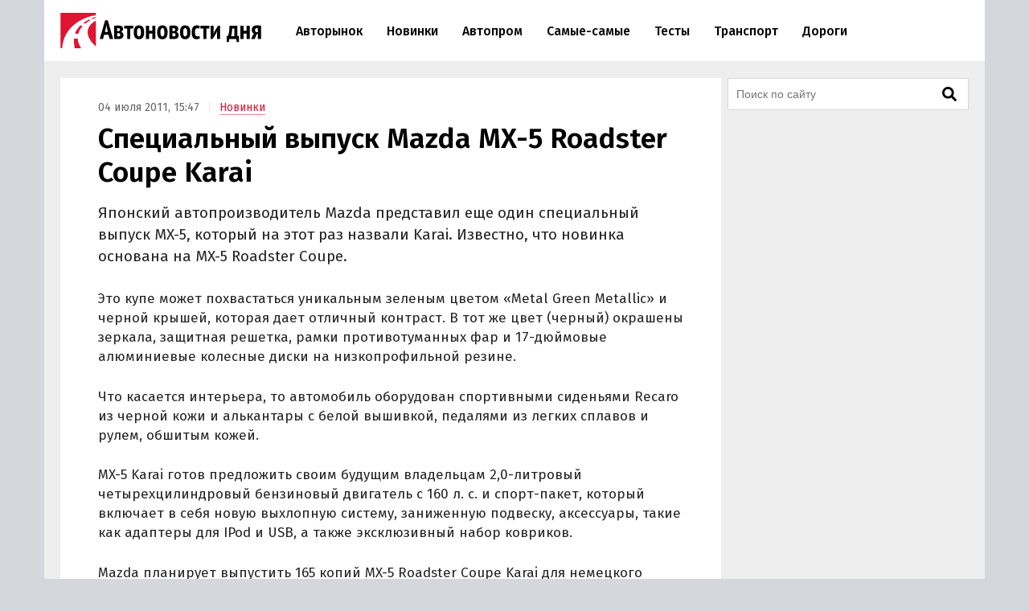

--- FILE ---
content_type: text/html; charset=UTF-8
request_url: https://avtonovostidnya.ru/novinki/spetsialnyiy-vyipusk-mazda-mx-5-roadster-coupe-karai
body_size: 20518
content:
<!DOCTYPE html>
<html lang="ru">
<head>
<meta charset="UTF-8">
<title>Специальный выпуск Mazda MX-5 Roadster Coupe Karai</title>
<meta name="viewport" content="width=device-width, initial-scale=1.0">
<link rel="preconnect" href="https://cdn.avtonovostidnya.ru"><link rel="preconnect" href="https://yandex.ru"><link rel="preconnect" href="https://yastatic.net"><link rel="preconnect" href="https://mc.yandex.ru"><link rel="preconnect" href="https://mc.webvisor.org"><link rel="preconnect" href="https://storage.mds.yandex.net">	<link rel="preconnect" href="https://fonts.googleapis.com" crossorigin><link rel="preconnect" href="https://fonts.gstatic.com" crossorigin><link rel="preload" href="https://fonts.googleapis.com/css2?family=Fira+Sans:wght@400;500;600&display=swap" as="style">
<meta name='robots' content='max-image-preview:large'>
<link rel="manifest" href="https://avtonovostidnya.ru/manifest.json">
<link rel="alternate" type="application/rss+xml" title="Новости в формате RSS" href="https://avtonovostidnya.ru/feed">
<meta name="description" content="Японский автопроизводитель Mazda представил еще один специальный выпуск MX-5, который на этот раз назвали Karai. Известно, что новинка основана на MX-5 Roadster Coupe. Это купе может похвастаться уникальным зеленым цветом &quot;Metal Green Metallic&quot; и черной крышей, которая дает отличный контраст.">
<meta name="author" content="Редакция «Автоновостей дня»">
<meta property="og:title" content="Специальный выпуск Mazda MX-5 Roadster Coupe Karai">
<meta property="og:description" content="Японский автопроизводитель Mazda представил еще один специальный выпуск MX-5, который на этот раз назвали Karai. Известно, что новинка основана на MX-5 Roadster Coupe. Это купе может похвастаться уникальным зеленым цветом &quot;Metal Green Metallic&quot; и черной крышей, которая дает отличный контраст.">
<meta property="og:type" content="article">
<meta property="article:published_time" content="2011-07-04T11:47:00+00:00">
<meta property="article:modified_time" content="2011-07-04T11:47:00+00:00">
<meta property="article:author" content="Редакция «Автоновостей дня»">
<meta property="article:section" content="Новинки">
<meta property="yandex_recommendations_category" content="Новинки">
<meta property="article:tag" content="Mazda">
<meta property="yandex_recommendations_tag" content="Mazda">
<meta property="og:url" content="https://avtonovostidnya.ru/novinki/spetsialnyiy-vyipusk-mazda-mx-5-roadster-coupe-karai">
<link rel="canonical" href="https://avtonovostidnya.ru/novinki/spetsialnyiy-vyipusk-mazda-mx-5-roadster-coupe-karai">
<meta property="og:image" content="https://cdn.avtonovostidnya.ru/wp-content/uploads/2022/03/og-1280x720.png">
<meta property="og:image:width" content="1280">
<meta property="og:image:height" content="720">
<link rel="image_src" href="https://cdn.avtonovostidnya.ru/wp-content/uploads/2022/03/og-1280x720.png">
<meta property="yandex_recommendations_image" content="https://cdn.avtonovostidnya.ru/wp-content/uploads/2022/03/og-480x251.png">
<meta property="og:locale" content="ru_RU">
<meta property="og:site_name" content="Автоновости дня">
<meta name="theme-color" content="#df1431">
<meta name="msapplication-TileColor" content="#df1431">
<meta name="twitter:card" content="summary_large_image">
<script type="application/ld+json">{"@context":"https:\/\/schema.org","@type":"NewsArticle","headline":"Специальный выпуск Mazda MX-5 Roadster Coupe Karai","description":"Японский автопроизводитель Mazda представил еще один специальный выпуск MX-5, который на этот раз назвали Karai. Известно, что новинка основана на MX-5 Roadster Coupe. Это купе может похвастаться уникальным зеленым цветом \"Metal Green Metallic\" и черной крышей, которая дает отличный контраст.","url":"https:\/\/avtonovostidnya.ru\/novinki\/spetsialnyiy-vyipusk-mazda-mx-5-roadster-coupe-karai","inLanguage":"ru-RU","mainEntityOfPage":{"@type":"WebPage","@id":"https:\/\/avtonovostidnya.ru\/novinki\/spetsialnyiy-vyipusk-mazda-mx-5-roadster-coupe-karai"},"datePublished":"2011-07-04T11:47:00+00:00","dateModified":"2011-07-04T11:47:00+00:00","articleBody":"Японский автопроизводитель Mazda представил еще один специальный выпуск MX-5, который на этот раз назвали Karai. Известно, что новинка основана на MX-5 Roadster Coupe. Это купе может похвастаться уникальным зеленым цветом \"Metal Green Metallic\" и черной крышей, которая дает отличный контраст. В тот же цвет (черный) окрашены зеркала, защитная решетка, рамки противотуманных фар и 17-дюймовые алюминиевые колесные диски на низкопрофильной резине. Что касается интерьера, то автомобиль оборудован спортивными сиденьями Recaro из черной кожи и алькантары с белой вышивкой, педалями из легких сплавов и рулем, обшитым кожей. MX-5 Karai готов предложить своим будущим владельцам 2,0-литровый четырехцилиндровый бензиновый двигатель с 160 л. с. и спорт-пакет, который включает в себя новую выхлопную систему, заниженную подвеску, аксессуары, такие как адаптеры для IPod и USB, а также эксклюзивный набор ковриков. Mazda планирует выпустить 165 копий MX-5 Roadster Coupe Karai для немецкого рынка. Стартовая цена новинки начинается с 30 000 евро. На данный неизвестно, будет ли это специальное издание доступно на других рынках.","author":{"@type":"Person","name":"Редакция «Автоновостей дня»"},"publisher":{"@type":"Organization","name":"Автоновости дня","logo":{"@type":"ImageObject","url":"https:\/\/avtonovostidnya.ru\/images\/logo-publisher.png","width":512,"height":59}},"articleSection":"Новинки","keywords":"Mazda","image":{"@type":"ImageObject","representativeOfPage":"true","url":"https:\/\/cdn.avtonovostidnya.ru\/wp-content\/uploads\/2022\/03\/og-1280x720.png","width":1280,"height":720}}</script>
<style id='g-inline-css'>
:after,:before{-webkit-box-sizing:border-box;box-sizing:border-box}html{font-family:"Fira Sans",sans-serif;font-size:10px;font-weight:400}body{margin:0;color:#252525;background:#d4d7dc;font-size:1.4rem;line-height:1.42857143}a{text-decoration:none;color:#df1431}a:hover,a:focus{color:#a0081f}h1,h2,h3{margin:.5em 0;color:#000;font-weight:600;line-height:1.2}h1 a,h2 a,h3 a{color:#000}h1 a:hover,h2 a:hover,h3 a:hover{color:#666}h1{font-size:2.4rem}@media(min-width: 768px){h1{font-size:2.8rem}}@media(min-width: 992px){h1{margin:1em 0 .5em;font-size:3.5rem}}h2{font-size:2.1rem}@media(min-width: 768px){h2{font-size:2.4rem}}@media(min-width: 992px){h2{margin:1.5em 0 .5em;font-size:2.8rem;line-height:1.3}}h3{font-size:1.8rem}@media(min-width: 768px){h3{font-size:2rem}}@media(min-width: 992px){h3{margin:1.5em 0 .5em;font-size:2.2rem;line-height:1.3}}p,ul,ol{font-size:1.5rem}.page{padding:10px 0;background:#eee}.page::after{display:block;clear:both;content:""}@media(max-width: 1199px){.page:not(.page_home){padding-top:0;padding-bottom:0}}@media(min-width: 1200px){.page{width:1130px;margin:0 auto;padding:20px 20px 15px}}@media(min-width: 1600px){.page{width:1410px;padding:20px 30px 15px}}@media(min-width: 1200px){.page-separator{margin-top:-15px}}.btn{display:inline-block;padding:0 3rem;border-radius:0;font-size:1.7rem;line-height:2.6em}.btn>img{margin-top:-2px}.btn_block{display:block;text-align:center}.btn_primary{-webkit-transition:all .2s linear 0s;transition:all .2s linear 0s;text-decoration:none;color:#fff;border:none;background:#df1431}.btn_primary:hover{background:#f33f5a}.btn_primary:focus{outline:none}div[class^=col-]{-webkit-box-sizing:border-box;box-sizing:border-box}@media(min-width: 768px){div[class^=col-]{padding:0 4px 8px}}div.col-nogap{padding:0}.col-sm-6{display:-webkit-box;display:-ms-flexbox;display:flex;-webkit-box-flex:1;-ms-flex:1 0 auto;flex:1 0 auto;-ms-flex-wrap:wrap;flex-wrap:wrap;max-width:100%}@media(min-width: 768px){.col-md-2{-webkit-box-flex:0;-ms-flex:0 0 33.333333%;flex:0 0 33.333333%;max-width:33.333333%}.col-md-3{-webkit-box-flex:0;-ms-flex:0 0 50%;flex:0 0 50%;max-width:50%}.col-md-4{-webkit-box-flex:0;-ms-flex:0 0 66.66666%;flex:0 0 66.66666%;max-width:66.66666%}.col-md-6{-webkit-box-flex:0;-ms-flex:0 0 100%;flex:0 0 100%;width:100%;max-width:100%}}@media(min-width: 992px){.col-lg-2{-webkit-box-flex:0;-ms-flex:0 0 33.333333%;flex:0 0 33.333333%;max-width:33.333333%}.col-lg-3{-webkit-box-flex:0;-ms-flex:0 0 50%;flex:0 0 50%;max-width:50%}.col-lg-4{-webkit-box-flex:0;-ms-flex:0 0 66.66666%;flex:0 0 66.66666%;max-width:66.66666%}.col-lg-6{-webkit-box-flex:0;-ms-flex:0 0 100%;flex:0 0 100%;width:100%;max-width:100%}}.in{margin-top:0;margin-bottom:1rem}@media(max-width: 480px){.in_gap{margin-right:-1.6rem;margin-left:-1.6rem}}.in_article{float:left;margin-top:0;margin-bottom:0}@media(max-width: 767px){.in_article[id*=_m]{float:none;margin-top:0;margin-bottom:1.5em}}@media(min-width: 768px){.in_article[id*=_d]{float:none;margin-top:0;margin-bottom:1.5em}}.in_article[id*=_amp]{float:none;margin-top:0;margin-bottom:1.5em}.in_feed{margin-bottom:.8rem}@media(max-width: 767px){.in_feed{display:block}}.in_sidebar~.in_sidebar{margin-bottom:0}.in_sidebar .on[id*=_d]{min-height:250px;background-color:#fff}.on{-webkit-box-pack:center;-ms-flex-pack:center;justify-content:center}@media(max-width: 767px){.on[id*=_m]{min-height:250px}}@media(min-width: 768px){.on[id*=_d]{min-height:90px}}.ph{background:#eee url("data:image/svg+xml;utf8,<svg xmlns='http://www.w3.org/2000/svg' height='50' width='100'><text x='50%' y='50%' dominant-baseline='middle' text-anchor='middle' font-family='Arial,Helvetica,sans-serif' font-size='13' fill='%23ccc'>₽</text></svg>") center no-repeat}.header{position:relative;-webkit-box-sizing:border-box;box-sizing:border-box;padding:0 1.6rem;border-bottom:1px solid #eee;background:#fff}.header::after{display:block;clear:both;content:""}@media(max-width: 767px){.header{position:fixed;z-index:200;top:0;width:100%;height:60px}.header+.on:first-of-type{margin-top:60px}.header+.page:first-of-type{padding-top:70px}}@media(min-width: 1200px){.header{width:1170px;margin:0 auto;padding:0 20px}}@media(min-width: 1600px){.header{width:1470px;padding:0 30px}}.logo{display:-webkit-box;display:-ms-flexbox;display:flex;float:left;overflow:hidden;-webkit-box-align:center;-ms-flex-align:center;align-items:center;width:200px;height:60px;margin:0;padding:0}@media(min-width: 480px){.logo{width:250px;height:76px}}.logo img{width:200px;height:35px}@media(min-width: 480px){.logo img{width:250px;height:44px}}.header__nav-toggler,.header__nav-toggler-close{display:-webkit-box;display:-ms-flexbox;display:flex;-webkit-box-align:center;-ms-flex-align:center;align-items:center;-webkit-box-pack:center;-ms-flex-pack:center;justify-content:center;width:18px;height:60px;padding:0 8.5px}@media(min-width: 480px){.header__nav-toggler,.header__nav-toggler-close{width:23px;height:76px}}.header__nav-toggler{float:right;margin-right:-.6rem}@media(min-width: 992px){.header__nav-toggler{display:none}}.header__nav-toggler i{width:100%;height:100%}.header__nav-toggler-close{position:absolute;z-index:130;top:0;right:1rem}@media(min-width: 992px){.header__nav-toggler-close{display:none}}.header__nav-toggler-close i{width:90%;height:90%}.header__nav-helper{position:absolute;visibility:hidden;overflow:hidden;clip:rect(0, 0, 0, 0);width:0;height:0}.header__nav-helper:checked+.header__nav{position:absolute;z-index:110;top:0;right:0;left:0;display:block;padding:30px 0;background:#fff;-webkit-box-shadow:0 0 400px rgba(0,0,0,.8);box-shadow:0 0 400px rgba(0,0,0,.8)}.header__nav{display:none}@media(min-width: 992px){.header__nav{position:relative;display:block;float:left;width:calc(100% - 281.5px)}}.header__nav-list{display:block;min-height:0;margin:0;padding:0;list-style:none;line-height:60px}@media(min-width: 992px){.header__nav-list{display:-webkit-box;display:-ms-flexbox;display:flex;height:76px;margin:0 30px;line-height:76px}}.header__nav-list li{display:-webkit-box;display:-ms-flexbox;display:flex;border-bottom:1px solid #eee;font-size:1.4rem;font-weight:500}@media(min-width: 992px){.header__nav-list li{white-space:nowrap;border-bottom:none;border-left:none}}@media(min-width: 1200px){.header__nav-list li{font-size:1.6rem}}.header__nav-list li a{display:block;-ms-flex-item-align:center;align-self:center;margin:0 .25rem;padding:0 1.05rem;color:#000;line-height:35px}@media(min-width: 992px){.header__nav-list li a{border:.2rem solid rgba(0,0,0,0)}}@media(min-width: 1600px){.header__nav-list li a{margin:0 .5rem;padding:0 1.3rem}}.header__nav-list li a:hover{color:#df1431}.header__nav-list li.current a{color:#df1431}@media(min-width: 992px){.header__nav-list li.current a{border-color:#f58797}}.header__nav-list li.current a:hover{color:#a0081f}.header__nav-list li:last-child{border-bottom:none}@media(min-width: 992px){.header__nav-list li:first-child a{margin-left:0}}@media(min-width: 992px){.header__nav-list li:last-child a{margin-right:0}}@media(min-width: 1200px){.header__search{display:none}}.header__search-form{display:-webkit-box;display:-ms-flexbox;display:flex;-webkit-box-pack:end;-ms-flex-pack:end;justify-content:flex-end}.header__search-text{position:relative;width:0;height:60px;margin:0;padding:0 0 0 35px;cursor:pointer;border:none;background:url("data:image/svg+xml,%3Csvg aria-hidden='true' focusable='false' data-prefix='fas' data-icon='search' class='svg-inline--fa fa-search fa-w-16' role='img' xmlns='http://www.w3.org/2000/svg' viewBox='0 0 512 512'%3E%3Cpath fill='currentColor' d='M505 442.7L405.3 343c-4.5-4.5-10.6-7-17-7H372c27.6-35.3 44-79.7 44-128C416 93.1 322.9 0 208 0S0 93.1 0 208s93.1 208 208 208c48.3 0 92.7-16.4 128-44v16.3c0 6.4 2.5 12.5 7 17l99.7 99.7c9.4 9.4 24.6 9.4 33.9 0l28.3-28.3c9.4-9.4 9.4-24.6.1-34zM208 336c-70.7 0-128-57.2-128-128 0-70.7 57.2-128 128-128 70.7 0 128 57.2 128 128 0 70.7-57.2 128-128 128z'%3E%3C/path%3E%3C/svg%3E") center center no-repeat;background-size:19px 19px;font-size:1.6rem}@media(min-width: 480px){.header__search-text{height:76px;padding:0 0 0 40px;background-size:23px 23px}}@media(min-width: 992px){.header__search-text{right:auto;margin-right:-.6rem}}.header__search-text:focus{position:absolute;z-index:120;right:1rem;left:0;-webkit-box-sizing:border-box;box-sizing:border-box;width:100vw;padding:0 45px 0 1.6rem;cursor:text;outline:none;background:#fff}@media(min-width: 375px){.header__search-text:focus{margin-right:-50px;padding:0 50px 0 1.6rem}}@media(min-width: 992px){.header__search-text:focus{right:0;left:auto;width:calc(100% - 280px - 1.6rem);margin-right:0;padding-right:50px}}.header__search-text:focus+.header__search-close{position:absolute;z-index:130;top:0;right:1rem;display:-webkit-box;display:-ms-flexbox;display:flex;-webkit-box-align:center;-ms-flex-align:center;align-items:center;-webkit-box-pack:center;-ms-flex-pack:center;justify-content:center;width:18px;height:60px;padding:0 8.5px;cursor:pointer}@media(min-width: 480px){.header__search-text:focus+.header__search-close{width:23px;height:76px}}@media(min-width: 992px){.header__search-text:focus+.header__search-close{right:auto;margin-right:-.6rem}}.header__search-text:focus+.header__search-close i{width:90%;height:90%}.header__search-close{display:none}.header__search-btn{display:none}@media(min-width: 992px){.section{display:-webkit-box;display:-ms-flexbox;display:flex}}.section.section_wide{display:block;-webkit-box-sizing:border-box;box-sizing:border-box;width:100%;margin:15px 0 0;padding-left:12px}@media(min-width: 1200px){.section.section_wide{padding-left:0}}.section__content{display:block}@media(min-width: 992px){.section__content{display:-webkit-box;display:-ms-flexbox;display:flex;-webkit-box-orient:vertical;-webkit-box-direction:normal;-ms-flex-direction:column;flex-direction:column;-webkit-box-flex:1;-ms-flex-positive:1;flex-grow:1}}@media(min-width: 1200px){.section__content{max-width:calc(100% - 308px)}}@media(min-width: 1600px){.section__content{max-width:calc(100% - 330px)}}.section__content_home{padding:0 10px}@media(min-width: 992px){.section__content_home{padding:0}}.section__content-related{overflow:hidden}.section__row{display:-webkit-box;display:-ms-flexbox;display:flex;-ms-flex-wrap:wrap;flex-wrap:wrap;margin:0}.section__row::after{display:block;clear:both;content:""}@media(min-width: 768px){.section__row{margin:0 -4px}}@media(min-width: 992px){.section__row{margin:0 8px}}@media(min-width: 1200px){.section__row{margin:0 -4px}}.section__row .col-sm-6{margin-bottom:8px}@media(min-width: 768px){.section__row .col-sm-6{margin-bottom:0}}.section__sidebar{display:none}@media(min-width: 1200px){.section__sidebar{display:block;width:300px;min-width:300px;margin:0 0 0 8px}}@media(min-width: 1600px){.section__sidebar{margin:0 0 1rem 30px}}.section-sidebar__wrap.section-sidebar__wrap_sticky{position:sticky;top:20px}.section__search{position:relative;margin-bottom:8px}.section__search-text{-webkit-box-sizing:border-box;box-sizing:border-box;width:100%;height:40px;padding:0 68px 0 10px;border:1px solid #d4d7dc;background:#fff url("data:image/svg+xml,%3Csvg aria-hidden='true' focusable='false' data-prefix='fas' data-icon='search' class='svg-inline--fa fa-search fa-w-16' role='img' xmlns='http://www.w3.org/2000/svg' viewBox='0 0 512 512'%3E%3Cpath fill='currentColor' d='M505 442.7L405.3 343c-4.5-4.5-10.6-7-17-7H372c27.6-35.3 44-79.7 44-128C416 93.1 322.9 0 208 0S0 93.1 0 208s93.1 208 208 208c48.3 0 92.7-16.4 128-44v16.3c0 6.4 2.5 12.5 7 17l99.7 99.7c9.4 9.4 24.6 9.4 33.9 0l28.3-28.3c9.4-9.4 9.4-24.6.1-34zM208 336c-70.7 0-128-57.2-128-128 0-70.7 57.2-128 128-128 70.7 0 128 57.2 128 128 0 70.7-57.2 128-128 128z'%3E%3C/path%3E%3C/svg%3E") no-repeat calc(100% - 14px) center;background-size:18px 18px;font-size:1.4rem}.section__search-text:focus{border:1px solid #888;outline:none}.section__search-btn{position:absolute;top:3px;right:3px;display:none;width:60px;height:34px;padding:0 10px;cursor:pointer;border:none;background-color:#eee}.section__search:focus-within .section__search-btn{display:block}.section__title{margin:1em 0 .5em 1.6rem;font-size:2.5rem;font-weight:500}@media(min-width: 992px){.section__title{margin-left:28px}}@media(min-width: 1200px){.section__title{margin-left:16px}}.section__title_archive{margin:0 1.6rem .5em;padding-top:1em;font-weight:600}@media(min-width: 992px){.section__title_archive{font-size:3.4rem}}.article{display:-webkit-box;display:-ms-flexbox;display:flex;-webkit-box-pack:center;-ms-flex-pack:center;justify-content:center;margin-bottom:.5rem;padding:1.6rem;background:#fff}@media(min-width: 768px){.article{margin:0}}@media(min-width: 1600px){.article{margin:0 0 1rem;padding-bottom:3rem}}.article img{width:100%;height:auto}.article__inner{width:100%}@media(min-width: 768px){.article__inner{max-width:728px}}.article__meta{margin:.8em 0 .5em;color:#666;font-size:1.4rem}.article__meta+.article__title{margin:.2em 0 .55em}@media(min-width: 768px){.article__meta+.article__title{margin-bottom:.45em}}.article__category a{border-bottom:1px solid #f58797}.article__category a:hover{border-color:#df1431}.article__category::before{padding:0 1rem 0 .5rem;content:"|";color:#eee}.article__alttitle{margin:0 0 1em;color:#666;font-size:1.85rem}@media(min-width: 992px){.article__alttitle{font-size:1.95rem}}.article__main{position:relative}.article__main p{margin:0 0 1.5em;font-size:1.7rem}.article__main p+ul,.article__main p+ol{margin-top:-1em}.article__main p iframe{margin:0}.article__main>p.article__lead{font-size:1.8rem}@media(min-width: 992px){.article__main>p.article__lead{font-size:1.9rem}}.article__main a{color:#000;border-bottom:1px solid #888}.article__main a:hover{color:#df1431;border-color:#f58797}.article__main a[href^="https://avtonovostidnya.ru"],.article__main a[href$="@avtonovostidnya.ru"]{border-color:#df1431}.article__main ul,.article__main ol,.article__main blockquote,.article__main iframe,.article__main .table-wrapper,.article__main .instagram-media,.article__main .instagram-media-registered,.article__main div[id*=vk_post],.article__main .wp-video{margin:0 0 3.15rem}.article__main ul+p,.article__main ul+.card+p,.article__main ol+p,.article__main ol+.card+p,.article__main blockquote+p,.article__main blockquote+.card+p,.article__main iframe+p,.article__main iframe+.card+p,.article__main .table-wrapper+p,.article__main .table-wrapper+.card+p,.article__main .instagram-media+p,.article__main .instagram-media+.card+p,.article__main .instagram-media-registered+p,.article__main .instagram-media-registered+.card+p,.article__main div[id*=vk_post]+p,.article__main div[id*=vk_post]+.card+p,.article__main .wp-video+p,.article__main .wp-video+.card+p{margin-top:-0.45em}.article__main ol ol,.article__main ul ul,.article__main ol ul,.article__main ul ol{margin-top:.75rem;margin-bottom:.75rem}.article__main blockquote{position:relative;display:-webkit-box;display:-ms-flexbox;display:flex;-webkit-box-orient:vertical;-webkit-box-direction:normal;-ms-flex-direction:column;flex-direction:column;padding:2.5rem 2.8rem;color:#000;border-left:3rem solid #fff;background:#eee}.article__main blockquote:before{position:absolute;top:5px;left:-3rem;content:"“";color:#d4d7dc;font-size:6rem}.article__main blockquote p:last-child{margin-bottom:0}.article__main ul,.article__main ol{margin-left:2rem;padding:0;font-size:1.7rem}.article__main ul li,.article__main ol li{margin-bottom:.5em}.article__main ul li:last-child,.article__main ol li:last-child{margin-bottom:0}.article__main .table-wrapper{position:relative;overflow:auto}.article__main .table-wrapper>*:last-child{margin-bottom:0}@media(max-width: 992px){.article__main .table-wrapper::-webkit-scrollbar{display:none}}.article__main table{width:100%;border-collapse:collapse;font-size:1.7rem}.article__main table tr{border-bottom:1px solid #eee}.article__main table tr:last-child{border-bottom:none}.article__main table th{text-align:left;font-weight:600}.article__main table td,.article__main table th{min-width:70px;padding:.6rem .6rem .6rem 0}@media(min-width: 992px){.article__main table td,.article__main table th{min-width:80px}}.article__main table+p{margin-top:.75rem}.article__main .article__video,.article__main iframe[src*="facebook.com"],.article__main iframe[src*="youtube.com"],.article__main iframe[src*="frontend.vh.yandex.ru"],.article__main iframe[src*="vk.com/video"],.article__main iframe[src*="vkvideo.ru/video"]{overflow:hidden;width:100%;max-width:728px;max-height:409.5px;border:0}.article__main .article__video,.article__main>iframe[src*="youtube.com"],.article__main>iframe[src*="frontend.vh.yandex.ru"],.article__main>iframe[src*="vk.com/video"],.article__main>iframe[src*="vkvideo.ru/video"]{margin:0 0 3.15rem;aspect-ratio:16/9}@media(max-width: 767px){.article__main .article__video,.article__main>iframe[src*="youtube.com"],.article__main>iframe[src*="frontend.vh.yandex.ru"],.article__main>iframe[src*="vk.com/video"],.article__main>iframe[src*="vkvideo.ru/video"]{width:calc(100% + 3.2rem);margin:0 -1.6rem 3.15rem}}.article__main iframe[src*="t.me"],.article__main iframe[src*="instagram.com"],.article__main iframe[src*="soundcloud.com"],.article__main .instagram-media,.article__main .instagram-media-registered{overflow:hidden;width:100%;max-width:500px}.article__main div[id*=vk_post]{max-width:550px;min-height:350px}.article__main div[id*=vk_post] iframe{margin:0}.article__main .article__author a{border-bottom-color:#888}.article__main .article__author a:hover{border-bottom-color:#f58797}.article__main .article__author+.article__source{margin-top:-1.5em}.article__picture{position:relative;clear:both;margin:0 -1.6rem 3.15rem;line-height:0}.article__picture:before{position:absolute;z-index:5;top:0;right:0;bottom:0;left:0;content:"";pointer-events:none;background:rgba(0,0,0,.035)}@media(min-width: 729px){.article__picture{margin:0 0 3.15rem}}.article__picture img{display:block;margin:0 auto}.article__picture+.card+p{margin-top:-0.45em}.article-picture__desc{position:relative;z-index:10;padding:.8rem 1.6rem 0;color:#888;background:#fff;font-size:1.3rem;line-height:1}@media(min-width: 729px){.article-picture__desc{padding:.8rem 0 0}}.article__subscribe{font-weight:500}.sharebar_horizontal{margin:0 0 3.15rem}.sharebar_horizontal .sharebar__link{height:2.8rem}.sharebar_horizontal .sharebar__icon{width:1.6rem;height:1.6rem}.sharebar__list{display:-webkit-box;display:-ms-flexbox;display:flex;-webkit-box-orient:horizontal;-webkit-box-direction:normal;-ms-flex-direction:row;flex-direction:row;margin:0;padding:0;list-style:none}.sharebar__item{margin:0 1rem 0 0}.sharebar__link{position:relative;display:-webkit-box;display:-ms-flexbox;display:flex;-webkit-box-align:center;-ms-flex-align:center;align-items:center;-webkit-box-pack:center;-ms-flex-pack:center;justify-content:center;width:3.5rem;height:3.5rem;color:#fff;background:#252525;border-radius:.5rem}.sharebar__link:hover{-webkit-filter:contrast(1.8);filter:contrast(1.8)}.sharebar__link_vk{background:#5082b9}.sharebar__link_ok{background:#ed812b}.sharebar__link_tg{background:#54a9eb}.card{position:relative;display:-webkit-box;display:-ms-flexbox;display:flex;-webkit-box-flex:1;-ms-flex:auto;flex:auto;-webkit-box-orient:vertical;-webkit-box-direction:normal;-ms-flex-direction:column;flex-direction:column;-webkit-box-sizing:border-box;box-sizing:border-box;width:100%;padding:16px;background:#fff}.card__content{display:-webkit-box;display:-ms-flexbox;display:flex;-webkit-box-flex:1;-ms-flex:auto;flex:auto}.card__title{overflow:hidden;margin:0 0 .75rem;font-size:1.8rem;font-weight:500;line-height:1.25}.card__link{text-decoration:none;color:#000}.card__link:hover{color:#df1431}.card__link:after{position:absolute;z-index:40;top:0;right:0;bottom:0;left:0;content:""}.card__annotation{display:-webkit-box;overflow:hidden;-webkit-box-orient:vertical;margin-bottom:1.6rem;word-break:break-word;font-size:1.5rem;-webkit-line-clamp:2}.card__annotation p:first-child{margin-top:0}.card__annotation p:last-child{margin-bottom:0}.card__media{position:relative;display:-webkit-box;display:-ms-flexbox;display:flex;-webkit-box-sizing:border-box;box-sizing:border-box;margin-top:auto;margin-bottom:1rem}.card__media-video:before{position:absolute;z-index:35;top:calc(50% - 30px);left:calc(50% - 30px);width:60px;height:60px;content:"";opacity:50%}.card__media-inner{position:relative;width:100%;padding-bottom:50%}.card__media-inner:before{position:absolute;z-index:33;top:0;right:0;bottom:0;left:0;content:"";pointer-events:none;background:rgba(0,0,0,.035)}.card__media-inner .card__img{position:absolute;z-index:30;width:100%;height:100%;-o-object-fit:cover;object-fit:cover}.card__media-inner:after{position:absolute;top:0;right:0;bottom:0;left:0;content:"";pointer-events:none}.card__meta{display:-webkit-box;display:-ms-flexbox;display:flex}.card__datetime,.card__domain,.card__category{z-index:30;display:inline-block;-webkit-box-flex:1;-ms-flex:1;flex:1;width:-webkit-min-content;width:-moz-min-content;width:min-content;white-space:nowrap;color:#666}.card__category{text-align:right}.card_nomedia .card__annotation{-webkit-line-clamp:6}.card_nomedia .card__meta{margin-top:auto}.breadcrumb{margin:.5rem 0 0;padding:0;color:#888}@media(min-width: 992px){.breadcrumb{display:inline-block;margin:3rem 0 0}}.breadcrumb__item{display:inline-block;list-style:none;letter-spacing:-0.03rem;font-size:1.5rem}.breadcrumb__item+.breadcrumb__item:before{padding:0 .8rem;content:">";color:#eee}.breadcrumb__item a{padding:.25rem 1rem;border:1px solid #f58797}.gallery{position:relative;overflow:hidden;margin:0 -1.6rem 3.15rem}@media(min-width: 992px){.gallery{margin:0 0 3.15rem}}.gallery__helper{position:absolute;top:calc(50% - 20px);clip:rect(0, 0, 0, 0);width:0;height:0}.gallery__toggler{display:none}@media(any-hover: hover){.gallery__toggler{position:absolute;z-index:200;top:calc(50% - 40px);-webkit-box-align:center;-ms-flex-align:center;align-items:center;-webkit-box-pack:center;-ms-flex-pack:center;justify-content:center;width:40px;height:40px;cursor:pointer;color:rgba(0,0,0,.1);border-radius:.5rem 0 0 .5rem;background:hsla(0,0%,100%,.75);-webkit-box-shadow:-5px 2px 5px;box-shadow:-5px 2px 5px}.gallery__toggler:hover{color:rgba(0,0,0,.2);background:#fff}.gallery__toggler.gallery__toggler_left{left:0;-webkit-transform:rotate(180deg);transform:rotate(180deg);-webkit-box-shadow:-5px -2px 5px;box-shadow:-5px -2px 5px}.gallery__toggler.gallery__toggler_right{right:0}}.gallery__list{overflow-x:scroll;overflow-y:hidden;margin:0 0 -3.15rem;padding:0 0 3.15rem;white-space:nowrap;font-size:0;-ms-scroll-snap-type:x mandatory;scroll-snap-type:x mandatory;scroll-behavior:smooth}@media(any-hover: hover){.gallery__list{overflow-x:visible;overflow-y:visible;margin:0;padding:0;-webkit-transition:-webkit-transform .25s ease-out;transition:-webkit-transform .25s ease-out;transition:transform .25s ease-out;transition:transform .25s ease-out, -webkit-transform .25s ease-out}}.gallery__item{display:inline-block;width:calc(100% - 3.2rem);margin:0 1rem 0 0;vertical-align:top;white-space:normal;scroll-snap-align:center}@media(any-hover: hover){.gallery__item{width:100%;scroll-snap-align:none}}.gallery__item .article__picture{margin:0}.gallery__item:last-child{margin-right:0}@media(any-hover: hover){.gallery__helper-1:checked~.gallery__toggler-1{display:-webkit-box;display:-ms-flexbox;display:flex}.gallery__helper-2:checked~.gallery__toggler-2{display:-webkit-box;display:-ms-flexbox;display:flex}.gallery__helper-3:checked~.gallery__toggler-3{display:-webkit-box;display:-ms-flexbox;display:flex}.gallery__helper-4:checked~.gallery__toggler-4{display:-webkit-box;display:-ms-flexbox;display:flex}.gallery__helper-5:checked~.gallery__toggler-5{display:-webkit-box;display:-ms-flexbox;display:flex}.gallery__helper-6:checked~.gallery__toggler-6{display:-webkit-box;display:-ms-flexbox;display:flex}.gallery__helper-7:checked~.gallery__toggler-7{display:-webkit-box;display:-ms-flexbox;display:flex}.gallery__helper-8:checked~.gallery__toggler-8{display:-webkit-box;display:-ms-flexbox;display:flex}.gallery__helper-9:checked~.gallery__toggler-9{display:-webkit-box;display:-ms-flexbox;display:flex}.gallery__helper-10:checked~.gallery__toggler-10{display:-webkit-box;display:-ms-flexbox;display:flex}.gallery__helper-2:checked~.gallery__list{-webkit-transform:translateX(calc(-100% - 1rem));transform:translateX(calc(-100% - 1rem))}.gallery__helper-3:checked~.gallery__list{-webkit-transform:translateX(calc(-200% - 2rem));transform:translateX(calc(-200% - 2rem))}.gallery__helper-4:checked~.gallery__list{-webkit-transform:translateX(calc(-300% - 3rem));transform:translateX(calc(-300% - 3rem))}.gallery__helper-5:checked~.gallery__list{-webkit-transform:translateX(calc(-400% - 4rem));transform:translateX(calc(-400% - 4rem))}.gallery__helper-6:checked~.gallery__list{-webkit-transform:translateX(calc(-500% - 5rem));transform:translateX(calc(-500% - 5rem))}.gallery__helper-7:checked~.gallery__list{-webkit-transform:translateX(calc(-600% - 6rem));transform:translateX(calc(-600% - 6rem))}.gallery__helper-8:checked~.gallery__list{-webkit-transform:translateX(calc(-700% - 7rem));transform:translateX(calc(-700% - 7rem))}.gallery__helper-9:checked~.gallery__list{-webkit-transform:translateX(calc(-800% - 8rem));transform:translateX(calc(-800% - 8rem))}.gallery__helper-10:checked~.gallery__list{-webkit-transform:translateX(calc(-900% - 9rem));transform:translateX(calc(-900% - 9rem))}}.card_link{display:block;margin:0 0 1.5em;padding:0}.card_link .card__heading{display:inline;margin:0 0 .75rem;font-size:1.8rem;font-weight:500}.card_link .card__link{border-bottom:1px solid #888}.card_link .card__link:hover{border-color:#f58797}.tags-wrapper{overflow:hidden;margin:0 -1.6rem 2.15rem}@media(min-width: 768px){.tags-wrapper{margin:0 0 2.15rem}}.tags{display:block;overflow-x:scroll;overflow-y:hidden;margin:0 0 -30px;padding:0 .6rem 30px 1.6rem;list-style:none;white-space:nowrap;font-size:0}@media(min-width: 768px){.tags{overflow:auto;margin:0;padding:0;white-space:normal}}.tags__item{display:inline-block;margin:0 1rem 1rem 0;white-space:nowrap;font-size:1.2rem}.tags__item a{display:block;padding:.33rem 1rem;color:#666;border:1px solid #d4d7dc}.tags__item a:hover{color:#a0081f;border-color:#df1431}@media(min-width: 1200px){.card_md .card__media{max-width:240px}}@media(min-width: 1600px){.card_md .card__media{max-width:320px}}.card_md-hero:not(.card_md-compact) .card__link{font-size:2.1rem}.card_md-hero:not(.card_md-compact):not(.card_nomedia) .card__media{-webkit-box-flex:1;-ms-flex:auto;flex:auto}@media(max-width: 767px){.card_md-compact .card__annotation{display:none}}@media(max-width: 767px){.card_md-compact .card__media{display:none}}.fa{display:block;width:2rem;height:2rem;background:center no-repeat}.fa_search{background-image:url("data:image/svg+xml,%0A%3Csvg xmlns='http://www.w3.org/2000/svg' viewBox='0 0 512 512'%3E%3Cpath fill='currentColor' d='M505 442.7L405.3 343c-4.5-4.5-10.6-7-17-7H372c27.6-35.3 44-79.7 44-128C416 93.1 322.9 0 208 0S0 93.1 0 208s93.1 208 208 208c48.3 0 92.7-16.4 128-44v16.3c0 6.4 2.5 12.5 7 17l99.7 99.7c9.4 9.4 24.6 9.4 33.9 0l28.3-28.3c9.4-9.4 9.4-24.6.1-34zM208 336c-70.7 0-128-57.2-128-128 0-70.7 57.2-128 128-128 70.7 0 128 57.2 128 128 0 70.7-57.2 128-128 128z'%3E%3C/path%3E%3C/svg%3E")}.fa_times{background-image:url("data:image/svg+xml,%3Csvg xmlns='http://www.w3.org/2000/svg' viewBox='0 0 352 512'%3E%3Cpath fill='currentColor' d='M242.72 256l100.07-100.07c12.28-12.28 12.28-32.19 0-44.48l-22.24-22.24c-12.28-12.28-32.19-12.28-44.48 0L176 189.28 75.93 89.21c-12.28-12.28-32.19-12.28-44.48 0L9.21 111.45c-12.28 12.28-12.28 32.19 0 44.48L109.28 256 9.21 356.07c-12.28 12.28-12.28 32.19 0 44.48l22.24 22.24c12.28 12.28 32.2 12.28 44.48 0L176 322.72l100.07 100.07c12.28 12.28 32.2 12.28 44.48 0l22.24-22.24c12.28-12.28 12.28-32.19 0-44.48L242.72 256z'%3E%3C/path%3E%3C/svg%3E")}.fa_bars{background-image:url("data:image/svg+xml,%3Csvg xmlns='http://www.w3.org/2000/svg' viewBox='0 0 448 512'%3E%3Cpath fill='%23000000' d='M16 132h416c8.837 0 16-7.163 16-16V76c0-8.837-7.163-16-16-16H16C7.163 60 0 67.163 0 76v40c0 8.837 7.163 16 16 16zm0 160h416c8.837 0 16-7.163 16-16v-40c0-8.837-7.163-16-16-16H16c-8.837 0-16 7.163-16 16v40c0 8.837 7.163 16 16 16zm0 160h416c8.837 0 16-7.163 16-16v-40c0-8.837-7.163-16-16-16H16c-8.837 0-16 7.163-16 16v40c0 8.837 7.163 16 16 16z'%3E%3C/path%3E%3C/svg%3E")}.fa_vk{background-image:url("data:image/svg+xml,%3Csvg xmlns='http://www.w3.org/2000/svg' viewBox='0 0 576 512'%3E%3Cpath fill='%23fff' d='M545 117.7c3.7-12.5 0-21.7-17.8-21.7h-58.9c-15 0-21.9 7.9-25.6 16.7 0 0-30 73.1-72.4 120.5-13.7 13.7-20 18.1-27.5 18.1-3.7 0-9.4-4.4-9.4-16.9V117.7c0-15-4.2-21.7-16.6-21.7h-92.6c-9.4 0-15 7-15 13.5 0 14.2 21.2 17.5 23.4 57.5v86.8c0 19-3.4 22.5-10.9 22.5-20 0-68.6-73.4-97.4-157.4-5.8-16.3-11.5-22.9-26.6-22.9H38.8c-16.8 0-20.2 7.9-20.2 16.7 0 15.6 20 93.1 93.1 195.5C160.4 378.1 229 416 291.4 416c37.5 0 42.1-8.4 42.1-22.9 0-66.8-3.4-73.1 15.4-73.1 8.7 0 23.7 4.4 58.7 38.1 40 40 46.6 57.9 69 57.9h58.9c16.8 0 25.3-8.4 20.4-25-11.2-34.9-86.9-106.7-90.3-111.5-8.7-11.2-6.2-16.2 0-26.2.1-.1 72-101.3 79.4-135.6z'%3E%3C/path%3E%3C/svg%3E")}.fa_youtube{background-image:url("data:image/svg+xml,%3Csvg xmlns='http://www.w3.org/2000/svg' viewBox='0 0 576 512'%3E%3Cpath fill='%23fff' d='M549.655 124.083c-6.281-23.65-24.787-42.276-48.284-48.597C458.781 64 288 64 288 64S117.22 64 74.629 75.486c-23.497 6.322-42.003 24.947-48.284 48.597-11.412 42.867-11.412 132.305-11.412 132.305s0 89.438 11.412 132.305c6.281 23.65 24.787 41.5 48.284 47.821C117.22 448 288 448 288 448s170.78 0 213.371-11.486c23.497-6.321 42.003-24.171 48.284-47.821 11.412-42.867 11.412-132.305 11.412-132.305s0-89.438-11.412-132.305zm-317.51 213.508V175.185l142.739 81.205-142.739 81.201z'%3E%3C/path%3E%3C/svg%3E")}.fa_tg{background-image:url("data:image/svg+xml,%3Csvg xmlns='http://www.w3.org/2000/svg' viewBox='0 0 448 512'%3E%3Cpath fill='%23fff' d='M446.7 98.6l-67.6 318.8c-5.1 22.5-18.4 28.1-37.3 17.5l-103-75.9-49.7 47.8c-5.5 5.5-10.1 10.1-20.7 10.1l7.4-104.9 190.9-172.5c8.3-7.4-1.8-11.5-12.9-4.1L117.8 284 16.2 252.2c-22.1-6.9-22.5-22.1 4.6-32.7L418.2 66.4c18.4-6.9 34.5 4.1 28.5 32.2z'%3E%3C/path%3E%3C/svg%3E")}.fa_ok{background-image:url("data:image/svg+xml,%0A%3Csvg xmlns='http://www.w3.org/2000/svg' viewBox='0 0 320 512'%3E%3Cpath fill='%23fff' d='M275.1 334c-27.4 17.4-65.1 24.3-90 26.9l20.9 20.6 76.3 76.3c27.9 28.6-17.5 73.3-45.7 45.7-19.1-19.4-47.1-47.4-76.3-76.6L84 503.4c-28.2 27.5-73.6-17.6-45.4-45.7 19.4-19.4 47.1-47.4 76.3-76.3l20.6-20.6c-24.6-2.6-62.9-9.1-90.6-26.9-32.6-21-46.9-33.3-34.3-59 7.4-14.6 27.7-26.9 54.6-5.7 0 0 36.3 28.9 94.9 28.9s94.9-28.9 94.9-28.9c26.9-21.1 47.1-8.9 54.6 5.7 12.4 25.7-1.9 38-34.5 59.1zM30.3 129.7C30.3 58 88.6 0 160 0s129.7 58 129.7 129.7c0 71.4-58.3 129.4-129.7 129.4s-129.7-58-129.7-129.4zm66 0c0 35.1 28.6 63.7 63.7 63.7s63.7-28.6 63.7-63.7c0-35.4-28.6-64-63.7-64s-63.7 28.6-63.7 64z'%3E%3C/path%3E%3C/svg%3E")}.fa_arrow-right{background-image:url("data:image/svg+xml,%3Csvg xmlns='http://www.w3.org/2000/svg' viewBox='0 0 448 512'%3E%3Cpath fill='currentColor' d='M190.5 66.9l22.2-22.2c9.4-9.4 24.6-9.4 33.9 0L441 239c9.4 9.4 9.4 24.6 0 33.9L246.6 467.3c-9.4 9.4-24.6 9.4-33.9 0l-22.2-22.2c-9.5-9.5-9.3-25 .4-34.3L311.4 296H24c-13.3 0-24-10.7-24-24v-32c0-13.3 10.7-24 24-24h287.4L190.9 101.2c-9.8-9.3-10-24.8-.4-34.3z'%3E%3C/path%3E%3C/svg%3E")}.fa_zen{background-image:url("data:image/svg+xml,%3Csvg xmlns='http://www.w3.org/2000/svg' viewBox='0 0 1644 1644'%3E%3Cpath d='M1644 1644H0V0h1644v1644z' fill='none'/%3E%3Cpath d='M947 948c-103 105-110 236-118 523 267 0 452-1 547-94 93-95 94-289 94-547-287 8-419 15-523 118zM173 830c0 258 1 452 94 547 95 93 280 94 547 94-8-287-16-418-118-523-105-103-236-110-523-118zm641-656c-267 0-452 1-547 94-93 95-94 289-94 547 287-8 418-16 523-118 102-105 110-236 118-523zm133 523C844 592 837 461 829 174c267 0 452 1 547 94 93 95 94 289 94 547-287-8-419-16-523-118z' fill='%23fefefe'/%3E%3C/svg%3E")}.footer{display:-webkit-box;display:-ms-flexbox;display:flex;-ms-flex-wrap:wrap;flex-wrap:wrap;-webkit-box-sizing:border-box;box-sizing:border-box;padding:20px 1.6rem}@media(min-width: 1200px){.footer{width:1170px;margin:0 auto;padding:20px 20px}}@media(min-width: 1600px){.footer{width:1470px;padding:20px 30px}}.siteinfo{-webkit-box-flex:0;-ms-flex:0 0 100%;flex:0 0 100%}@media(min-width: 1200px){.siteinfo{-webkit-box-flex:1;-ms-flex:1;flex:1}}.siteinfo a{text-decoration:underline;color:#252525}.siteinfo a:hover{color:#666}.siteinfo__name{margin:0 0 .1rem;color:#000;font-size:1.5rem}.siteinfo__rkn,.siteinfo__nav{font-size:1.4rem}.siteinfo__link{white-space:nowrap}.siteinfo__nav{margin-bottom:0}.rars{-webkit-box-flex:0;-ms-flex:0 0 100%;flex:0 0 100%;margin-top:1rem;text-align:center}@media(min-width: 1200px){.rars{-webkit-box-flex:0;-ms-flex:0 0 308px;flex:0 0 308px;text-align:right}}@media(min-width: 1600px){.rars{-webkit-box-flex:0;-ms-flex:0 0 330px;flex:0 0 330px}}.rars__value{padding:.2rem;color:#666;border:1px solid #666;font-size:3rem}.social{-webkit-box-flex:0;-ms-flex:0 0 100%;flex:0 0 100%;margin:.3rem 0 20px}@media(min-width: 1200px){.social{-webkit-box-flex:0;-ms-flex:0 0 15%;flex:0 0 15%;margin:.3rem 1rem 20px -1rem}}.social__list{display:-webkit-box;display:-ms-flexbox;display:flex;-webkit-box-orient:horizontal;-webkit-box-direction:normal;-ms-flex-direction:row;flex-direction:row;margin:0;padding:0;list-style:none}.social__list{-webkit-box-pack:center;-ms-flex-pack:center;justify-content:center}.social__item{position:relative;display:-webkit-box;display:-ms-flexbox;display:flex;-webkit-box-align:center;-ms-flex-align:center;align-items:center;-webkit-box-pack:center;-ms-flex-pack:center;justify-content:center;width:3rem;height:3rem;margin:0 1rem;color:#fff;border-radius:50%;background:#252525}.social__item:hover{-webkit-filter:opacity(75%);filter:opacity(75%)}.social__item i{width:60%;height:60%}
</style>
<script async src="https://yandex.ru/ads/system/header-bidding.js" id="adfoxhb-js"></script>
<script id="adfoxhb-js-after">
var adUnits=window.matchMedia("(max-width:767px)").matches?[{code:"a_single_header_m_inner",codeType:"combo",sizes:[[300,250]],bids:[{bidder:"astralab",params:{placementId:"6822fd1227abcce948f73c06"}},{bidder:"myTarget",params:{placementId:"1840313"}}]},{code:"a_single_t1_m_p4184",codeType:"combo",sizes:[[300,250],[300,300],[336,280]],bids:[{bidder:"astralab",params:{placementId:"66bde2cc8cd73950449e701f"}},{bidder:"myTarget",params:{placementId:"902836"}},{bidder:"smi2",params:{placementId:"103876"}},{bidder:"adfox_adsmart",params:{p1:"didvu",p2:"ul"}}]},{code:"a_single_t2_m_p4184",codeType:"combo",sizes:[[300,250],[300,300],[336,280]],bids:[{bidder:"astralab",params:{placementId:"6834146f27abcce948f77874"}},{bidder:"myTarget",params:{placementId:"1003730"}},{bidder:"smi2",params:{placementId:"103877"}},{bidder:"adfox_adsmart",params:{p1:"didvy",p2:"ul"}}]},{code:"a_single_t3_m_p4184",codeType:"combo",sizes:[[300,250],[300,300],[336,280]],bids:[{bidder:"astralab",params:{placementId:"683414e827abcce948f7787a"}},{bidder:"myTarget",params:{placementId:"1003732"}},{bidder:"smi2",params:{placementId:"103878"}},{bidder:"adfox_adsmart",params:{p1:"didvz",p2:"ul"}}]},{code:"a_single_f1_m_p4184",codeType:"combo",sizes:[[300,250],[300,300],[336,280]],bids:[{bidder:"astralab",params:{placementId:"6834154627abcce948f77880"}},{bidder:"myTarget",params:{placementId:"903186"}},{bidder:"smi2",params:{placementId:"103991"}},{bidder:"adfox_adsmart",params:{p1:"ctgxn",p2:"ul"}}]},{code:"a_single_f2_m_p4184",sizes:[[300,250],[300,300],[336,280]],codeType:"combo",bids:[{bidder:"myTarget",params:{placementId:"1856236"}}]}]:[{code:"a_single_t1_d_p4184",codeType:"combo",sizes:[[728,90],[728,250]],bids:[{bidder:"astralab",params:{placementId:"66bde2cc8cd73950449e701f"}},{bidder:"myTarget",params:{placementId:"1833247"}},{bidder:"smi2",params:{placementId:"103879"}},{bidder:"adfox_adsmart",params:{p1:"ctgxm",p2:"ul"}}]},{code:"a_single_f1_d_p4184",codeType:"combo",sizes:[[728,90],[728,250]],bids:[{bidder:"astralab",params:{placementId:"6834154627abcce948f77880"}},{bidder:"myTarget",params:{placementId:"903582"}},{bidder:"smi2",params:{placementId:"103880"}},{bidder:"adfox_adsmart",params:{p1:"cozit",p2:"ul"}}]}];window.matchMedia("(min-width:1200px)").matches&&(adUnits=adUnits.concat([{code:"a_all_s1_d",codeType:"combo",sizes:[[300,250]],bids:[{bidder:"astralab",params:{placementId:"6834120a27abcce948f7785c"}},{bidder:"myTarget",params:{placementId:"1264748"}},{bidder:"adfox_adsmart",params:{p1:"ctfaj",p2:"hhro"}}]},{code:"a_all_s2_d",codeType:"combo",sizes:[[300,600]],bids:[{bidder:"astralab",params:{placementId:"6834131e27abcce948f77866"}},{bidder:"myTarget",params:{placementId:"1013578"}}]},{code:"a_all_s3_d",codeType:"combo",sizes:[[240,400]],bids:[{bidder:"astralab",params:{placementId:"683412ab27abcce948f77861"}},{bidder:"myTarget",params:{placementId:"1839389"}}]}])),window.YaHeaderBiddingSettings={biddersMap:{astralab:"3149188",myTarget:"1617101",smi2:"3339966",adfox_adsmart:"1621746"},biddersCpmAdjustmentMap:{astralab:.96,myTarget:.87,smi2:1,adfox_adsmart:1},adUnits:adUnits,timeout:500};
</script>
<script id="adfox-js-before">
window.Ya||(window.Ya={});window.yaContextCb=window.yaContextCb||[];window.Ya.adfoxCode||(window.Ya.adfoxCode={});window.Ya.adfoxCode.hbCallbacks||(window.Ya.adfoxCode.hbCallbacks=[]);
</script>
<script async src="https://yandex.ru/ads/system/context.js" id="adfox-js"></script>
<link rel="stylesheet" href="https://fonts.googleapis.com/css2?family=Fira+Sans:wght@400;500;600&display=swap" media="print" onload="this.media='all'">
<noscript><link rel="stylesheet" href="https://fonts.googleapis.com/css2?family=Fira+Sans:wght@400;500;600&display=swap"></noscript><link rel="icon" href="/favicon.svg" type="image/svg+xml"><link rel="amphtml" href="https://avtonovostidnya.ru/novinki/spetsialnyiy-vyipusk-mazda-mx-5-roadster-coupe-karai/amp"></head>
	<body>
		<script>!function(){var a2a={setCookie(name,value,hours){var expires="";if(hours){var date=new Date;date.setTime(date.getTime()+36e5*hours),expires="; expires="+date.toUTCString()}document.cookie=name+"="+(value||"")+expires+"; path=/"},getCookie(name){var nameEQ=name+"=";for(var c of document.cookie.split(";"))if((c=c.trim()).startsWith(nameEQ))return c.substring(nameEQ.length);return null},getStatId:()=>"URLSearchParams"in window?{yxnews:201,dzen:202,telegram:203}[new URLSearchParams(window.location.search).get("utm_source")]||200:405,renderBlock(type,platform,blockId,statId){window.yaContextCb.push(()=>{Ya.Context.AdvManager.render({type:type,platform:platform,blockId:blockId,statId:statId})})},render(){window.removeEventListener("scroll",a2a.render);var statId=a2a.getStatId();1!=a2a.getCookie("a2a_rf_a")?(setTimeout(()=>a2a.renderBlock("fullscreen","touch","R-A-135442-102",statId),3e3),setTimeout(()=>a2a.renderBlock("floorAd","touch","R-A-135442-105",statId),18e3),a2a.setCookie("a2a_rf_a",1,6)):a2a.renderBlock("floorAd","touch","R-A-135442-108",statId),setTimeout(()=>a2a.renderBlock("fullscreen","desktop","R-A-135442-74",statId),3e3)}};window.addEventListener("scroll",a2a.render)}();</script>				<header class="header" data-next-page-hide>
			<a class="logo" aria-label="Логотип" title="Автоновости дня" href="https://avtonovostidnya.ru/" rel="home"><img width="250" height="44" alt="Автоновости дня" title="Автоновости дня" src="https://avtonovostidnya.ru/images/logo.svg"></a>
            <label for="header__nav-helper" class="header__nav-toggler" title="Навигация"> <i class="fa fa_bars"></i> </label>
            <input type="checkbox" id="header__nav-helper" class="header__nav-helper" aria-hidden="true">
            <div class="header__nav">
				<ul class="header__nav-list"><li><a href="https://avtonovostidnya.ru/avtorynok">Авторынок</a></li>
<li><a href="https://avtonovostidnya.ru/novinki">Новинки</a></li>
<li><a href="https://avtonovostidnya.ru/avtoprom">Автопром</a></li>
<li><a href="https://avtonovostidnya.ru/samye">Самые-самые</a></li>
<li><a href="https://avtonovostidnya.ru/testy">Тесты</a></li>
<li><a href="https://avtonovostidnya.ru/transport">Транспорт</a></li>
<li><a href="https://avtonovostidnya.ru/dorogi">Дороги</a></li>
</ul>				<label for="header__nav-helper" class="header__nav-toggler-close" title="Закрыть"><i class="fa fa_times"></i></label>
			</div>
				<div class="header__search">
		<form role="search" method="get" action="https://avtonovostidnya.ru/" class="header__search-form">
			<input type="text" id="s" name="s" class="header__search-text" autocomplete="off" placeholder="Поиск по сайту">
			<label for="s" class="header__search-close" title="Закрыть"><i class="fa fa_times"></i></label>
			<button type="submit" class="header__search-btn"></button>
		</form>
	</div>
		</header>
		<style>@media(max-width:767px){#a_single_header_m.on{overflow:hidden;max-height:250px;display:flex;align-items:center;background-color:#eee;margin-top:60px}#a_single_header_m_inner.on{width:100%;min-height:110px;max-height:250px;display:flex;align-items:center;text-align:center}}</style>
<div id="a_single_header_m" class="on ph"><div id="a_single_header_m_inner" class="on"></div></div>
<script>window.yaContextCb.push(()=>{Ya.adfoxCode.createAdaptive({ownerId:287487,containerId:"a_single_header_m_inner",params:{pp:"cfkh",ps:"douq",p2:"hpuy"},onStub:function(){Ya.adfoxCode.hide("a_single_header_m_inner"),document.getElementById("a_single_header_m").classList.remove("on","ph")}},["phone"],{phoneWidth:767})});</script><style>@media(min-width:768px){#a_all_header_d.on{display:-webkit-box;display:-ms-flexbox;display:flex;-webkit-box-align:center;-ms-flex-align:center;align-items:center;width:100%;height:250px;margin:0 auto;background:#e4e4e4}#a_all_header_d_inner.on{display:-webkit-box;display:-ms-flexbox;display:flex;-webkit-box-align:center;-ms-flex-align:center;align-items:center;width:100%;min-height:180px;max-height:250px;text-align:center}}@media(min-width:1200px){#a_all_header_d.on{width:1170px}}@media(min-width:1600px){#a_all_header_d.on{width:1470px}}</style>
<div id="a_all_header_d" class="on"><div id="a_all_header_d_inner" class="on"></div></div>
<script>window.yaContextCb.push(()=>{Ya.adfoxCode.createAdaptive({ownerId:287487,containerId:"a_all_header_d_inner",params:{pp:"cqjr",ps:"douq",p2:"gxqk"},onStub:function(){Ya.adfoxCode.hide("a_all_header_d_inner"),document.getElementById("a_all_header_d").classList.remove("on"),document.getElementById("a_all_header_d_inner").classList.remove("on")}},["desktop"],{tabletWidth:767,isAutoReloads:!1})});</script>		<main class="page">
<section class="section">
	<div class="section__content">		<article class="article" data-id="4184">
			<div class="article__inner">
								<div class="article__meta">
					<span class="article__datetime">04 июля 2011, 15:47</span>
                    <span class="article__category"><a href="https://avtonovostidnya.ru/novinki" rel="category tag">Новинки</a></span>
				</div>
				<h1 class="article__title">Специальный выпуск Mazda MX-5 Roadster Coupe Karai</h1>
								<div class="article__main">
					<p class="article__lead">Японский автопроизводитель Mazda представил еще один специальный выпуск MX-5, который на этот раз назвали Karai. Известно, что новинка основана на MX-5 Roadster Coupe.</p><div id="a_single_t1_d_on_p4184" class="in in_article on ph" style="max-height:250px;overflow:hidden"><div id="a_single_t1_d_p4184"></div></div><div id="a_single_t1_m_on_p4184" class="in in_gap in_article on ph" style="max-height:70vh;overflow:hidden"><div id="a_single_t1_m_p4184"></div></div>
<p class="article__node-a article__node-a-1-3-4">Это купе может похвастаться уникальным зеленым цветом «Metal Green Metallic» и черной крышей, которая дает отличный контраст. В тот же цвет (черный) окрашены зеркала, защитная решетка, рамки противотуманных фар и 17-дюймовые алюминиевые колесные диски на низкопрофильной резине.</p>
<p class="article__node-a article__node-a-2-3-4">Что касается интерьера, то автомобиль оборудован спортивными сиденьями Recaro из черной кожи и алькантары с белой вышивкой, педалями из легких сплавов и рулем, обшитым кожей.</p><div id="a_single_tr1_m_d_on_p4184" class="in in_article on ph"><div id="a_single_tr1_p4184"></div></div>
<p>MX-5 Karai готов предложить своим будущим владельцам 2,0-литровый четырехцилиндровый бензиновый двигатель с 160 л. с. и спорт-пакет, который включает в себя новую выхлопную систему, заниженную подвеску, аксессуары, такие как адаптеры для IPod и USB, а также эксклюзивный набор ковриков.</p>
<p>Mazda планирует выпустить 165 копий MX-5 Roadster Coupe Karai для немецкого рынка. Стартовая цена новинки начинается с 30 000 евро. На данный неизвестно, будет ли это специальное издание доступно на других рынках.</p>					<p class="article__author">Автор: Редакция «Автоновостей дня»</p>
										<p class="article__subscribe subscribe">
						Подписывайтесь на нас в <a class="subscribe-item subscribe-item_telegram" href="/go/telegram" target="_blank" rel="nofollow noopener noreferrer">Telegram</a>, <a class="subscribe-item subscribe-item_dzen" href="/go/dzen" target="_blank" rel="nofollow noopener noreferrer">Дзен</a> и <a class="subscribe-item subscribe-item_vk" href="/go/vk" target="_blank" rel="nofollow noopener noreferrer">ВКонтакте</a>
					</p>				</div>
				<div class="sharebar sharebar_horizontal">
					<ul class="sharebar__list">
						<li class="sharebar__item"><a aria-label="Telegram" class="sharebar__link sharebar__link_tg" href="https://t.me/share/url?url=https://avtonovostidnya.ru/novinki/spetsialnyiy-vyipusk-mazda-mx-5-roadster-coupe-karai&#038;text=Специальный%20выпуск%20Mazda%20MX-5%20Roadster%20Coupe%20Karai" target="_blank" rel="nofollow noopener noreferrer"><i class="sharebar__icon fa fa_tg"></i></a></li>
						<li class="sharebar__item"><a aria-label="ВКонтакте" class="sharebar__link sharebar__link_vk" href="https://vk.com/share.php?url=https://avtonovostidnya.ru/novinki/spetsialnyiy-vyipusk-mazda-mx-5-roadster-coupe-karai&#038;title=Специальный%20выпуск%20Mazda%20MX-5%20Roadster%20Coupe%20Karai&#038;image=" target="_blank" rel="nofollow noopener noreferrer"><i class="sharebar__icon fa fa_vk"></i></a></li>
												<li class="sharebar__item"><a aria-label="Одноклассники" class="sharebar__link sharebar__link_ok" href="https://connect.ok.ru/offer?url=https://avtonovostidnya.ru/novinki/spetsialnyiy-vyipusk-mazda-mx-5-roadster-coupe-karai&#038;title=Специальный%20выпуск%20Mazda%20MX-5%20Roadster%20Coupe%20Karai&#038;description=Японский%20автопроизводитель%20Mazda%20представил%20еще%20один%20специальный%20выпуск%20MX-5,%20который%20на%20этот%20раз%20назвали%20Karai.%20Известно,%20что%20новинка%20основана%20на%20MX-5%20Roadster%20Coupe.%20Это%20купе%20может%20похвастаться%20уникальным%20зеленым%20цветом%20«Metal%20Green%20Metallic»%20и%20черной%20крышей,%20которая%20дает%20отличный%20контраст.&#038;image=" target="_blank" rel="nofollow noopener noreferrer"><i class="sharebar__icon fa fa_ok"></i></a></li>
											</ul>
				</div>
				<div class="tags-wrapper"><ul class="tags"><li class="tags__item"><a href="https://avtonovostidnya.ru/brand/mazda" rel="tag">Mazda</a></li></ul></div>				<script>window.yaContextCb.push((()=>{Ya.adfoxCode.createAdaptive({ownerId:287487,containerId:"a_single_t1_m_p4184",params:{pp:"vnx",ps:"douq",p2:"grbe"},onStub:function(){Ya.adfoxCode.hide("a_single_t1_m_p4184");document.getElementById("a_single_t1_m_on_p4184").classList.remove("in","in_gap","in_article","on","ph")},onRender:function(){document.getElementById("a_single_t1_m_on_p4184").style.background="#f5f5f5"}},["phone"],{phoneWidth:767})}));</script><script>window.yaContextCb.push((()=>{Ya.adfoxCode.createAdaptive({ownerId:287487,containerId:"a_single_t1_d_p4184",params:{pp:"xhs",ps:"douq",p2:"grbc"},onStub:function(){Ya.adfoxCode.hide("a_single_t1_d_p4184");document.getElementById("a_single_t1_d_on_p4184").classList.remove("in","in_article","on","ph")},onRender:function(){document.getElementById("a_single_t1_d_on_p4184").style.background="none"}},["desktop"],{tabletWidth:767})}));</script><style>#a_single_tr1_m_d_on_p4184.on{min-height:232px;padding:1.6rem;border-radius:8px;margin-right:-1.6rem;margin-left:-1.6rem}#a_single_tr1_m_d_on_p4184.on:before{display:block;content:"Читайте также";font-size:1.7rem;font-weight:500;margin-bottom:.8rem}@media(max-width:767px){#a_single_tr1_m_d_on_p4184.on{border-radius:0}}</style>
<script>window.yaContextCb.push((()=>{Ya.adfoxCode.create({ownerId:287487,containerId:"a_single_tr1_p4184",params:{pp:"eiij",ps:"douq",p2:"gqqu"},lazyLoad:{fetchMargin:150,mobileScaling:1},onStub:function(){Ya.adfoxCode.hide("a_single_tr1_p4184"),document.getElementById("a_single_tr1_m_d_on_p4184").classList.remove("in","in_article","on","ph")},onRender:function(){document.getElementById("a_single_tr1_m_d_on_p4184").style.background="#f5f5f5"}})}));</script><div id="a_single_f1_m_on_p4184" class="in in_gap on" style="max-height:480px;overflow:hidden"><div id="a_single_f1_m_p4184"></div></div>
<script>window.yaContextCb.push((()=>{Ya.adfoxCode.createAdaptive({ownerId:287487,containerId:"a_single_f1_m_p4184",params:{pp:"vny",ps:"douq",p2:"goiu"},lazyLoad:{fetchMargin:250,mobileScaling:1},onStub:function(){Ya.adfoxCode.hide("a_single_f1_m_p4184");document.getElementById("a_single_f1_m_on_p4184").classList.remove("in","in_gap","on")}},["phone"],{phoneWidth:767})}));</script><div id="a_single_f1_d_p4184" class="in" style="width:728px;max-height:480px;overflow:hidden"></div>
<script>window.yaContextCb.push((()=>{Ya.adfoxCode.createAdaptive({ownerId:287487,containerId:"a_single_f1_d_p4184",params:{pp:"i",ps:"douq",p2:"gofl"},lazyLoad:{fetchMargin:250,mobileScaling:1},onStub:function(){document.getElementById("a_single_f1_d_p4184").classList.remove("in")}},["desktop"],{tabletWidth:767})}));</script><div id="a_single_f2_m_on_p4184" class="in in_gap on" style="max-height:74vh;overflow:hidden"><div id="a_single_f2_m_p4184"></div></div>
<script>window.yaContextCb.push((()=>{Ya.adfoxCode.createAdaptive({ownerId:287487,containerId:"a_single_f2_m_p4184",params:{pp:"vnz",ps:"douq",p2:"hijb"},lazyLoad:{fetchMargin:250,mobileScaling:1},onStub:function(){Ya.adfoxCode.hide("a_single_f2_m_p4184");document.getElementById("a_single_f2_m_on_p4184").classList.remove("in","in_gap","on")}},["phone"],{phoneWidth:767})}));</script><div id="a_single_f2_d_p4184" class="in" style="width:728px;max-height:350px;overflow:hidden"></div>
<script>window.yaContextCb.push((()=>{Ya.adfoxCode.createAdaptive({ownerId:287487,containerId:"a_single_f2_d_p4184",params:{pp:"vow",ps:"douq",p2:"hnkj"},lazyLoad:{fetchMargin:250,mobileScaling:1},onStub:function(){document.getElementById("a_single_f2_d_p4184").classList.remove("in")}},["desktop"],{tabletWidth:767})}));</script>			</div>
		</article>
			</div>
	    <aside class="section__sidebar">
                    <div class="section__search">
                <form role="search" method="get" action="https://avtonovostidnya.ru/">
                    <input type="text" name="s" class="section__search-text" autocomplete="off" placeholder="Поиск по сайту">
                    <button type="submit" class="section__search-btn">Найти</button>
                </form>
            </div>
                                            <div class="section-sidebar__wrap">
                    <div class="in in_sidebar">
<div id="a_all_s1_d" class="on ph"></div>
<script>window.yaContextCb.push((()=>{Ya.adfoxCode.createAdaptive({ownerId:287487,containerId:"a_all_s1_d",params:{pp:"bkhn",ps:"douq",p2:"hcha"},onStub:function(){document.getElementById("a_all_s1_d").parentNode.classList.remove("in","in_sidebar");document.getElementById("a_all_s1_d").classList.remove("on","ph")},onRender:function(){document.getElementById("a_all_s1_d").style.background="none"}},["desktop"],{tabletWidth:1199,isAutoReloads:false})}))</script>
</div>                </div>
                        <div class="section-sidebar__wrap section-sidebar__wrap_sticky">
                <div class="in in_sidebar">
<div id="a_all_s2_d" class="on ph"></div>
<script>window.yaContextCb.push((()=>{Ya.adfoxCode.createAdaptive({ownerId:287487,containerId:"a_all_s2_d",params:{pp:"caht",ps:"douq",p2:"hnrk"},onStub:function(){document.getElementById("a_all_s2_d").parentNode.classList.remove("in","in_sidebar");document.getElementById("a_all_s2_d").classList.remove("on","ph");document.getElementById("a_all_s1_d").parentNode.parentNode.classList.add("section-sidebar__wrap_sticky")},onRender:function(){document.getElementById("a_all_s2_d").style.background="none"}},["desktop"],{tabletWidth:1199,isAutoReloads:false})}))</script>
</div>            </div>
            </aside>
</section>
<section class="section section_wide"><div id="a_single_r1_p4184"></div>
<script>window.yaContextCb.push((()=>{Ya.adfoxCode.create({ownerId:287487,containerId:"a_single_r1_p4184",params:{pp:"cgfx",ps:"douq",p2:"gqqu"},lazyLoad:{fetchMargin:100,mobileScaling:1}})}));</script></section>
	<h2 class="section__title">Читайте также</h2>	<section class="section" data-next-page-hide>
		<div class="section__content section__content-related">
			<div class="section__row">					<div class="col-lg-2 col-md-2 col-sm-6"><article class="card card_md card_nomedia">
    <h3 class="card__title">
        <a href="https://avtonovostidnya.ru/novinki/mazda-mx-5-miata-sbrosit-lishnie-327-kilogramm" class="card__link">Mazda MX-5 Miata «сбросит» лишние 327 килограммов?</a>
    </h3>
    <div class="card__annotation">
        <p>Если верить недавним слухам, новому поколению Mazda MX-5 Miata улыбается прекрасное будущее: инженеры японской компании работают на тем, чтобы уменьшить вес автомобиля, который на текущий момент составляет 1125 кг., на целых 327 килограммов.</p>
    </div>
        <div class="card__meta">
        <span class="card__datetime">09 июня 2011, 13:28</span>
    </div>
</article>
					</div>					<div class="col-lg-2 col-md-2 col-sm-6"><article class="card card_md card_nomedia">
    <h3 class="card__title">
        <a href="https://avtonovostidnya.ru/novinki/obnovlyonnaya-mazda-2-vezzhaet-na-mirovoy-avtoryinok" class="card__link">Обновлённая Mazda 2 «въезжает» на  мировой авторынок</a>
    </h3>
    <div class="card__annotation">
        <p>Концерн Mazda представил японскому авторынку модернизированную пятидверную машину&nbsp;&mdash; хэтчбек Demio. В ряде стран она известна под маркой «Mazda 2</p>
    </div>
        <div class="card__meta">
        <span class="card__datetime">11 июня 2011, 09:20</span>
    </div>
</article>
					</div><div id="a_single_feed4_1_d"></div>
<script>window.yaContextCb.push((()=>{Ya.adfoxCode.createAdaptive({ownerId:287487,containerId:"a_single_feed4_1_d",params:{pp:"brcb",ps:"douq",p2:"hhzv"},lazyLoad:{fetchMargin:250,mobileScaling:1},onLoad:function(){document.getElementById("a_single_feed4_1_d").classList.add("col-lg-2","col-md-2","col-sm-6")},onStub:function(){Ya.adfoxCode.hide("a_single_feed4_1_d");document.getElementById("a_single_feed4_1_d").classList.remove("col-lg-2","col-md-2","col-sm-6")}},["desktop"],{tabletWidth:767})}));</script>					<div class="col-lg-2 col-md-2 col-sm-6"><article class="card card_md card_nomedia">
    <h3 class="card__title">
        <a href="https://avtonovostidnya.ru/novinki/mazda-obnovila-lineyku-krossoverov-cx-9" class="card__link">Mazda обновила линейку кроссоверов CX-9</a>
    </h3>
    <div class="card__annotation">
        <p>Компания Mazda выпустила обновленную  линейку переднеприводных 7-местных моделей CX-9, ранее выпускавшихся исключительно в полноприводном в</p>
    </div>
        <div class="card__meta">
        <span class="card__datetime">16 июня 2011, 09:23</span>
    </div>
</article>
					</div><div id="a_single_feed4_1_m" style="max-height:90vh"></div>
<script>window.yaContextCb.push((()=>{Ya.adfoxCode.createAdaptive({ownerId:287487,containerId:"a_single_feed4_1_m",params:{pp:"bqgc",ps:"douq",p2:"hgzd"},lazyLoad:{fetchMargin:250,mobileScaling:1},onLoad:function(){document.getElementById("a_single_feed4_1_m").classList.add("col-lg-2","col-md-2","col-sm-6","in","in_feed")},onStub:function(){Ya.adfoxCode.hide("a_single_feed1_4_m");document.getElementById("a_single_feed4_1_m").classList.remove("col-lg-2","col-md-2","col-sm-6","in","in_feed")}},["phone"],{phoneWidth:767})}));</script>					<div class="col-lg-2 col-md-2 col-sm-6"><article class="card card_md card_nomedia">
    <h3 class="card__title">
        <a href="https://avtonovostidnya.ru/avtoprom/alyans-mazda-ford-raspalsya" class="card__link">Альянс «Mazda-Ford» распался?</a>
    </h3>
    <div class="card__annotation">
        <p>Японский автопроизводитель Mazda, по мнению аналитиков, прекращает выпуск своих автомобилей на территории США и ставит под вопрос существо...</p>
    </div>
        <div class="card__meta">
        <span class="card__datetime">04 июня 2011, 15:32</span>
    </div>
</article>
					</div>					<div class="col-lg-2 col-md-2 col-sm-6"><article class="card card_md card_nomedia">
    <h3 class="card__title">
        <a href="https://avtonovostidnya.ru/avtoprom/marketologi-mazda-otmechayut-spros-na-akpp-i-snizhenie-potrebnosti-v-dorogih-avtomobilyah" class="card__link">Маркетологи Mazda отмечают спрос на АКПП и снижение потребности в дорогих автомобилях</a>
    </h3>
    <div class="card__annotation">
        <p>Маркетинговый отдел Mazda Motor Rus объявил, что более трети автомобилей на российском рынке оснащены автоматическими коробками передач. Ещё с</p>
    </div>
        <div class="card__meta">
        <span class="card__datetime">08 июня 2011, 15:10</span>
    </div>
</article>
					</div><div id="a_single_feed4_2_d"></div>
<script>window.yaContextCb.push((()=>{Ya.adfoxCode.createAdaptive({ownerId:287487,containerId:"a_single_feed4_2_d",params:{pp:"brcb",ps:"douq",p2:"hhzv"},lazyLoad:{fetchMargin:250,mobileScaling:1},onLoad:function(){document.getElementById("a_single_feed4_2_d").classList.add("col-lg-2","col-md-2","col-sm-6")},onStub:function(){Ya.adfoxCode.hide("a_single_feed4_2_d");document.getElementById("a_single_feed4_2_d").classList.remove("col-lg-2","col-md-2","col-sm-6")}},["desktop"],{tabletWidth:767})}));</script>					<div class="col-lg-2 col-md-2 col-sm-6"><article class="card card_md card_nomedia">
    <h3 class="card__title">
        <a href="https://avtonovostidnya.ru/avtoprom/mazda-otzyivaet-okolo-polumilliona-avtomobiley-mazda3" class="card__link">Mazda отзывает около полумиллиона автомобилей Mazda3</a>
    </h3>
    <div class="card__annotation">
        <p>Автоконцерн Mazda запустил кампанию по отзыву автомобилей Mazda3 (Axela). Отозвать планируется около 500 000 единиц данной модели. Причиной этого послужила выявленная неисправность электроники, которая касается функций работы стеклоочистителей.</p>
    </div>
        <div class="card__meta">
        <span class="card__datetime">15 июня 2011, 17:52</span>
    </div>
</article>
					</div><div id="a_single_feed4_2_m" style="max-height:90vh"></div>
<script>window.yaContextCb.push((()=>{Ya.adfoxCode.createAdaptive({ownerId:287487,containerId:"a_single_feed4_2_m",params:{pp:"bqgc",ps:"douq",p2:"hgzd"},lazyLoad:{fetchMargin:250,mobileScaling:1},onLoad:function(){document.getElementById("a_single_feed4_2_m").classList.add("col-lg-2","col-md-2","col-sm-6","in","in_feed")},onStub:function(){Ya.adfoxCode.hide("a_single_feed2_4_m");document.getElementById("a_single_feed4_2_m").classList.remove("col-lg-2","col-md-2","col-sm-6","in","in_feed")}},["phone"],{phoneWidth:767})}));</script>					<div class="col-lg-2 col-md-2 col-sm-6"><article class="card card_md card_nomedia">
    <h3 class="card__title">
        <a href="https://avtonovostidnya.ru/avtoprom/yo-avto-planiruet-vyipusk-do-500-tyisyach-yo-mobiley-v-god" class="card__link">«Ё-авто» планирует выпуск до 500 тысяч «Ё-мобилей» в год</a>
    </h3>
    <div class="card__annotation">
        <p>Компания «Ё-авто» — производитель первого отечественного гибридного автомобиля, заявила о значительном увеличении объемов выпуска «Ё-мобиля» при условии, что он будет пользоваться спросом. Как было отмечено президентом компании на прошедшем недавно в Санкт-Петербурге международном экономическом…</p>
    </div>
        <div class="card__meta">
        <span class="card__datetime">22 июня 2011, 18:29</span>
    </div>
</article>
					</div>					<div class="col-lg-2 col-md-2 col-sm-6"><article class="card card_md card_nomedia">
    <h3 class="card__title">
        <a href="https://avtonovostidnya.ru/avtoprom/v-2012-godu-v-rossii-psa-peugeot-citroen-nachnet-vyipusk-novogo-nedorogogo-sedana" class="card__link">В 2012 году в России PSA Peugeot-Citroen начнет выпуск нового недорогого седана</a>
    </h3>
    <div class="card__annotation">
        <p>По словам директора по операциям в России, Украине и СНГ Бернда Шантца, совместное предприятие PSA Peugeot-Citroen и Mitsubishi Motors, которое находится в...</p>
    </div>
        <div class="card__meta">
        <span class="card__datetime">03 июля 2011, 18:03</span>
    </div>
</article>
					</div>					<div class="col-lg-2 col-md-2 col-sm-6"><article class="card card_md card_nomedia">
    <h3 class="card__title">
        <a href="https://avtonovostidnya.ru/novinki/bmw-predstavila-ogranichennuyu-seriyu-frozen-black-m3-coupe" class="card__link">BMW представила ограниченную серию Frozen Black Edition M3 Coupe</a>
    </h3>
    <div class="card__annotation">
        <p>Концерн BMW обнародовал некоторые характеристики своего нового детища – автомобиля ограниченной серии под названием «2011 BMW Frozen Black M3 Coupe». ...</p>
    </div>
        <div class="card__meta">
        <span class="card__datetime">11 июня 2011, 17:14</span>
    </div>
</article>
					</div><div id="a_single_feed4_3_m" style="max-height:90vh"></div>
<script>window.yaContextCb.push((()=>{Ya.adfoxCode.createAdaptive({ownerId:287487,containerId:"a_single_feed4_3_m",params:{pp:"bqgc",ps:"douq",p2:"hgzd"},lazyLoad:{fetchMargin:250,mobileScaling:1},onLoad:function(){document.getElementById("a_single_feed4_3_m").classList.add("col-lg-2","col-md-2","col-sm-6","in","in_feed")},onStub:function(){Ya.adfoxCode.hide("a_single_feed3_4_m");document.getElementById("a_single_feed4_3_m").classList.remove("col-lg-2","col-md-2","col-sm-6","in","in_feed")}},["phone"],{phoneWidth:767})}));</script>					<div class="col-lg-2 col-md-2 col-sm-6"><article class="card card_md card_nomedia">
    <h3 class="card__title">
        <a href="https://avtonovostidnya.ru/novinki/eksklyuziv-ot-rolls-royce-kabriolet-phantom-drophead-coupe" class="card__link">Эксклюзив от Rolls-Royce &mdash; кабриолет Phantom Drophead Coupe</a>
    </h3>
    <div class="card__annotation">
        <p>На лондонской выставке в Челси будет представлен необычайно красивый и очень дорогой кабриолет Rolls-Royce Phantom Drophead Coupe. Автомобиль эксклюзив...</p>
    </div>
        <div class="card__meta">
        <span class="card__datetime">01 июля 2011, 18:31</span>
    </div>
</article>
					</div>					<div class="col-lg-2 col-md-2 col-sm-6"><article class="card card_md card_nomedia">
    <h3 class="card__title">
        <a href="https://avtonovostidnya.ru/testy/novyiy-gonochnyiy-mini-john-cooper-works-coupe-endurance-protestiruyut-na-trasse-nyurburgring" class="card__link">Новый гоночный Mini John Cooper Works Coupe Endurance протестируют на трассе Нюрбургринг</a>
    </h3>
    <div class="card__annotation">
        <p>Новый заряженный MINI, являющийся представителем гоночного John Cooper Works Coupe Endurance, готовится выступить в 24-часовой гонке на трассе Нюрбургринг...</p>
    </div>
        <div class="card__meta">
        <span class="card__datetime">25 июня 2011, 15:22</span>
    </div>
</article>
					</div>					<div class="col-lg-2 col-md-2 col-sm-6"><article class="card card_md card_nomedia">
    <h3 class="card__title">
        <a href="https://avtonovostidnya.ru/avtoprom/raskrutit-li-rotor-vzaimodeystvie-krupneyshih-avtoproizvoditeley" class="card__link">Раскрутит ли ротор взаимодействие крупнейших автопроизводителей?</a>
    </h3>
    <div class="card__annotation">
        <p>Пресса обнародовала информацию о возможном объединении усилий известных компаний Mazda и Audi в совершенствовании роторных двигателей. Подо...</p>
    </div>
        <div class="card__meta">
        <span class="card__datetime">13 июня 2011, 20:54</span>
    </div>
</article>
					</div><div id="a_single_feed4_3_d"></div>
<script>window.yaContextCb.push((()=>{Ya.adfoxCode.createAdaptive({ownerId:287487,containerId:"a_single_feed4_3_d",params:{pp:"brcb",ps:"douq",p2:"hhzv"},lazyLoad:{fetchMargin:250,mobileScaling:1},onLoad:function(){document.getElementById("a_single_feed4_3_d").classList.add("col-lg-2","col-md-2","col-sm-6")},onStub:function(){Ya.adfoxCode.hide("a_single_feed4_3_d");document.getElementById("a_single_feed4_3_d").classList.remove("col-lg-2","col-md-2","col-sm-6")}},["desktop"],{tabletWidth:767})}));</script>			</div>
		</div>
		    <aside class="section__sidebar">
        <div class="section-sidebar__wrap section-sidebar__wrap_sticky">
            <div class="in in_sidebar">
<div id="a_all_s4_d" class="on ph" style="min-height:250px;background-color:#fff"></div>
<script>window.yaContextCb.push((()=>{Ya.adfoxCode.createAdaptive({ownerId:287487,containerId:"a_all_s4_d",params:{pp:"cbgp",ps:"douq",p2:"hogl"},lazyLoad:{fetchMargin:250,mobileScaling:1},sequentialLoading:true,onStub:function(){document.getElementById("a_all_s4_d").parentNode.classList.remove("in","in_sidebar");document.getElementById("a_all_s4_d").classList.remove("on","ph")},onRender:function(){document.getElementById("a_all_s4_d").style.background="none"}},["desktop"],{tabletWidth:1199,isAutoReloads:false})}));</script>
</div>        </div>
    </aside>
	</section>
		<section class="section section_wide">
					</section><section class="section section_wide">
	<style>@media(max-width:1199px){#a_all_fe_3{margin:0 12px 15px 0}}</style>
<div id="a_all_fe_3" style="padding-bottom:8px;overflow:hidden"></div>
<script>!function(){var e=document.getElementById("a_all_fe_3"),t=new IntersectionObserver((function(entries){for(var i=0;i<entries.length;i++)if(entries[i].isIntersecting){t.disconnect(),window.yaContextCb.push(()=>{Ya.Context.AdvManager.renderFeed({renderTo:"a_all_fe_3",blockId:"R-A-135442-72"})}),callback=void 0,observer=void 0,new IntersectionObserver(entries=>{entries.forEach(entry=>{entry.isIntersecting&&(Ya.Context.AdvManager.destroy({blockId:"R-A-135442-105"}),Ya.Context.AdvManager.destroy({blockId:"R-A-135442-108"}))})},{threshold:0}).observe(e);break}var callback,observer}),{threshold:0,rootMargin:"0px 0px 100% 0px"});t.observe(e)}();</script></section>
		</main>
				<footer class="footer" data-next-page-hide>
			<div class="social">
				<ul class="social__list">
    <li><a aria-label="Дзен" class="social__item" href="https://dzen.ru/avtonovostidnya.ru" target="_blank" rel="nofollow noopener noreferrer"><i class="fa fa_zen"></i></a></li>
    <li><a aria-label="Telegram" class="social__item" href="https://t.me/avtonovostidnya" target="_blank" rel="nofollow noopener noreferrer"><i class="fa fa_tg"></i></a></li>
    <li><a aria-label="ВКонтакте" class="social__item" href="https://vk.com/avtonovostidnya" target="_blank" rel="nofollow noopener noreferrer"><i class="fa fa_vk"></i></a></li>
    <li><a aria-label="YouTube" class="social__item" href="https://youtube.com/c/avtonovostidnya?sub_confirmation=1" target="_blank" rel="nofollow noopener noreferrer"><i class="fa fa_youtube"></i></a></li>
</ul>
			</div>
			<div class="siteinfo">
				<p class="siteinfo__name">© 2011—2026 «Автоновости дня»</p>
<p class="siteinfo__rkn">Свидетельство о&nbsp;регистрации средства массовой информации ЭЛ&nbsp;№&nbsp;ФС&nbsp;77-67894 выдано Федеральной&nbsp;службой по&nbsp;надзору в&nbsp;сфере связи, информационных технологий и&nbsp;массовых коммуникаций (Роскомнадзор) 6&nbsp;декабря 2016&nbsp;года.</p>
<p class="siteinfo__nav"><a href="/about">О сайте</a> | <a href="/about#ads">Размещение рекламы</a></p>
<p class="siteinfo__nav"><a href="/legal/user-agreement#copyright">Правила использования материалов</a> | <a href="/legal/privacy">Политика в области обработки персональных данных</a> | <a href="/legal/user-agreement#recommendation-technologies">Правила применения рекомендательных технологий</a> | <a href="/legal/user-agreement#copyright">Пользовательское соглашение</a> | <a href="/legal/privacy-consent">Согласие на обработку персональных данных</a></p>
			</div>
			<div class="rars">
				<span class="rars__value">16+</span>
			</div>
		</footer>
		<script id="main-js-after">
!function(){function onScroll(){window.removeEventListener("scroll",onScroll,!1);var xhr=new XMLHttpRequest;xhr.open("GET","/wp-json/g/main",!0),xhr.onreadystatechange=function(){if(!(4!==xhr.readyState||xhr.status<200||xhr.status>=300)){var data;try{data=JSON.parse(xhr.responseText)}catch(e){return}if(data&&data.result){var temp=document.createElement("div");temp.innerHTML=data.result;var scripts=temp.getElementsByTagName("script"),list=[],i;for(i=0;i<scripts.length;i++)list.push(scripts[i]);for(i=0;i<list.length;i++)list[i].parentNode&&list[i].parentNode.removeChild(list[i]);var current=document.querySelector("main.page article[data-id]"),id=current?current.getAttribute("data-id"):"",node=null;id&&(node=temp.querySelector('div[data-id="'+id+'"]')),node||(node=temp.querySelector(".section__row > div:last-child")),node&&node.parentNode&&node.parentNode.removeChild(node);var target=document.querySelector("main.page > section:nth-of-type(2)");if(target&&target.parentNode){for(var parent=target.parentNode,ref=target.nextSibling;temp.firstChild;)parent.insertBefore(temp.firstChild,ref);for(i=0;i<list.length;i++){var old=list[i],s=document.createElement("script");old.type&&(s.type=old.type),old.getAttribute&&null!==old.getAttribute("nomodule")&&s.setAttribute("nomodule",""),old.src?(s.src=old.src,s.async=old.async):s.text=old.text||old.textContent||"",document.body.appendChild(s)}}}}},xhr.send(null)}window.__mainWidgetLoaded||(window.__mainWidgetLoaded=1,window.addEventListener("scroll",onScroll,!1))}();
</script>
		<script>!function(m,e,t,r,i,k,a){m.ym=m.ym||function(){(m.ym.a=m.ym.a||[]).push(arguments)},m.ym.l=1*new Date;for(var j=0;j<document.scripts.length;j++)if(document.scripts[j].src===r)return;k=e.createElement(t),a=e.getElementsByTagName(t)[0],k.async=1,k.src=r,a.parentNode.insertBefore(k,a)}(window,document,"script","https://mc.yandex.ru/metrika/tag.js?id=12429520","ym"),ym(12429520,"init",{ssr:!0,clickmap:!0,accurateTrackBounce:!0,trackLinks:!0});</script>
<noscript><div><img src="https://mc.yandex.ru/watch/12429520" style="position:absolute; left:-9999px;" alt="" /></div></noscript>
<script async src="https://www.googletagmanager.com/gtag/js?id=G-7KKWDVQGDW"></script><script>function gtag(){dataLayer.push(arguments)}window.dataLayer=window.dataLayer||[],gtag("js",new Date),gtag("config","G-7KKWDVQGDW");</script>
<script>(new Image).src="//counter.yadro.ru/hit?r"+escape(document.referrer)+("undefined"==typeof screen?"":";s"+screen.width+"*"+screen.height+"*"+(screen.colorDepth?screen.colorDepth:screen.pixelDepth))+";u"+escape(document.URL)+";h"+escape(document.title.substring(0,150))+";"+Math.random();</script>
<script>!function(){var e=(e,a,r)=>{document.querySelectorAll(e).forEach((e=>{e.addEventListener(a,(()=>{r.forEach((e=>ym(12429520,"reachGoal",e)))}))}))};e(".article","copy",["copypaste"]),e(".article .card_link a","click",["readmore","related_in_article"]),e(".section__content-related a.card__link","click",["readmore","related_section"]),e(".sharebar_sticky a","click",["share","share_sidebar"]),e(".sharebar_horizontal a","click",["share","share_article"])}()</script>	</body>
</html>
